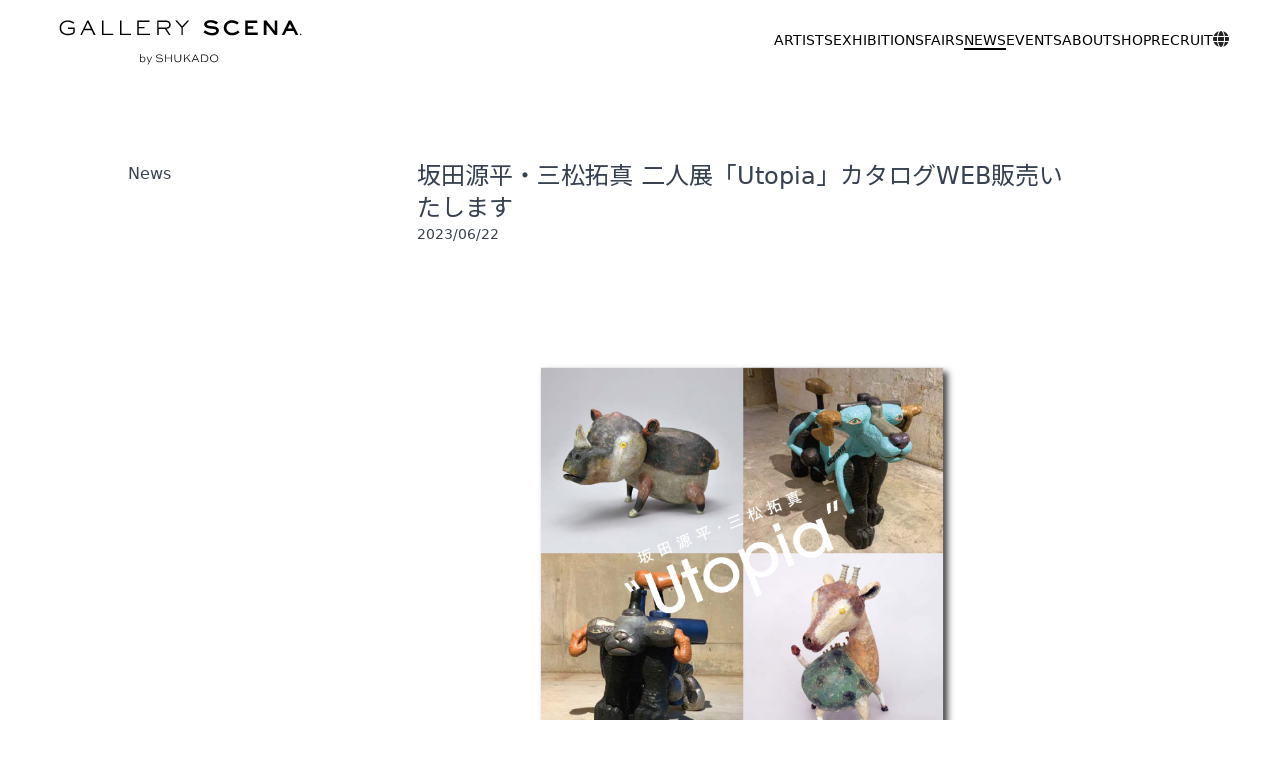

--- FILE ---
content_type: text/html; charset=UTF-8
request_url: https://gallery-scena.com/news/n20230622/
body_size: 8963
content:
<!DOCTYPE html>
<html lang="ja">

<head>
	<!-- Global site tag (gtag.js) - Google Analytics -->
<script async src="https://www.googletagmanager.com/gtag/js?id=G-M6GHLMN3BJ"></script>
<script>
  window.dataLayer = window.dataLayer || [];
  function gtag(){dataLayer.push(arguments);}
  gtag('js', new Date());

  gtag('config', 'G-M6GHLMN3BJ');
</script>
	<meta charset="UTF-8">
	<meta name="viewport" content="width=device-width,initial-scale=1.0">
	<meta name="description" content="GALLERY SCENA.（ギャラリーセナ）は秋華洞が提供するアートの場として原宿にオープンしました。現代作家の発掘とその若き実力者のハイレベルな作品群を、積極的に国内外へと発信しています。">
	<meta name="format-detection" content="telephone=no">
	
		<meta property="og:title" content="坂田源平・三松拓真 二人展「Utopia」カタログWEB販売いたします | GALLERY SCENA. by SHUKADO">
		<meta property="og:description" content="GALLERY SCENA.（ギャラリーセナ）は秋華洞が提供するアートの場として原宿にオープンしました。現代作家の発掘とその若き実力者のハイレベルな作品群を、積極的に国内外へと発信しています。">
		<meta property="og:image" content="https://gallery-scena.com/--/wp-content/uploads/2023/06/e548866e5b469b116c3d1afeeeb07ca0-500x500.jpg">
		<meta property="og:url" content="https://gallery-scena.com/news/n20230622/}">
		<meta property="og:type" content="article">
		<meta property="og:site_name" content="GALLERY SCENA. by SHUKADO">
			<title>坂田源平・三松拓真 二人展「Utopia」カタログWEB販売いたします | GALLERY SCENA. by SHUKADO</title>
<meta name='robots' content='max-image-preview:large' />
<link rel='dns-prefetch' href='//cdn.jsdelivr.net' />
<link rel="preconnect" href="https://fonts.googleapis.com">
<link rel="preconnect" href="https://fonts.gstatic.com" crossorigin>
<link rel="preload" href="https://fonts.googleapis.com/css2?family=Roboto:wght@400;700&family=Noto+Sans+JP:wght@400;700&family=Noto+Serif+JP:wght@400;700&display=swap" as="style" onload="this.onload=null;this.rel='stylesheet'">
<link rel="preload" href="https://cdnjs.cloudflare.com/ajax/libs/font-awesome/6.1.1/css/all.min.css" as="style" onload="this.onload=null;this.rel='stylesheet'">
<link rel='stylesheet' id='wp-block-library-css' href='https://gallery-scena.com/--/wp-includes/css/dist/block-library/style.min.css?ver=6.2.8' type='text/css' media='all' />
<style id='wp-block-library-theme-inline-css' type='text/css'>
.wp-block-audio figcaption{color:#555;font-size:13px;text-align:center}.is-dark-theme .wp-block-audio figcaption{color:hsla(0,0%,100%,.65)}.wp-block-audio{margin:0 0 1em}.wp-block-code{border:1px solid #ccc;border-radius:4px;font-family:Menlo,Consolas,monaco,monospace;padding:.8em 1em}.wp-block-embed figcaption{color:#555;font-size:13px;text-align:center}.is-dark-theme .wp-block-embed figcaption{color:hsla(0,0%,100%,.65)}.wp-block-embed{margin:0 0 1em}.blocks-gallery-caption{color:#555;font-size:13px;text-align:center}.is-dark-theme .blocks-gallery-caption{color:hsla(0,0%,100%,.65)}.wp-block-image figcaption{color:#555;font-size:13px;text-align:center}.is-dark-theme .wp-block-image figcaption{color:hsla(0,0%,100%,.65)}.wp-block-image{margin:0 0 1em}.wp-block-pullquote{border-bottom:4px solid;border-top:4px solid;color:currentColor;margin-bottom:1.75em}.wp-block-pullquote cite,.wp-block-pullquote footer,.wp-block-pullquote__citation{color:currentColor;font-size:.8125em;font-style:normal;text-transform:uppercase}.wp-block-quote{border-left:.25em solid;margin:0 0 1.75em;padding-left:1em}.wp-block-quote cite,.wp-block-quote footer{color:currentColor;font-size:.8125em;font-style:normal;position:relative}.wp-block-quote.has-text-align-right{border-left:none;border-right:.25em solid;padding-left:0;padding-right:1em}.wp-block-quote.has-text-align-center{border:none;padding-left:0}.wp-block-quote.is-large,.wp-block-quote.is-style-large,.wp-block-quote.is-style-plain{border:none}.wp-block-search .wp-block-search__label{font-weight:700}.wp-block-search__button{border:1px solid #ccc;padding:.375em .625em}:where(.wp-block-group.has-background){padding:1.25em 2.375em}.wp-block-separator.has-css-opacity{opacity:.4}.wp-block-separator{border:none;border-bottom:2px solid;margin-left:auto;margin-right:auto}.wp-block-separator.has-alpha-channel-opacity{opacity:1}.wp-block-separator:not(.is-style-wide):not(.is-style-dots){width:100px}.wp-block-separator.has-background:not(.is-style-dots){border-bottom:none;height:1px}.wp-block-separator.has-background:not(.is-style-wide):not(.is-style-dots){height:2px}.wp-block-table{margin:0 0 1em}.wp-block-table td,.wp-block-table th{word-break:normal}.wp-block-table figcaption{color:#555;font-size:13px;text-align:center}.is-dark-theme .wp-block-table figcaption{color:hsla(0,0%,100%,.65)}.wp-block-video figcaption{color:#555;font-size:13px;text-align:center}.is-dark-theme .wp-block-video figcaption{color:hsla(0,0%,100%,.65)}.wp-block-video{margin:0 0 1em}.wp-block-template-part.has-background{margin-bottom:0;margin-top:0;padding:1.25em 2.375em}
</style>
<link rel='stylesheet' id='classic-theme-styles-css' href='https://gallery-scena.com/--/wp-includes/css/classic-themes.min.css?ver=6.2.8' type='text/css' media='all' />
<style id='global-styles-inline-css' type='text/css'>
body{--wp--preset--color--black: #000000;--wp--preset--color--cyan-bluish-gray: #abb8c3;--wp--preset--color--white: #ffffff;--wp--preset--color--pale-pink: #f78da7;--wp--preset--color--vivid-red: #cf2e2e;--wp--preset--color--luminous-vivid-orange: #ff6900;--wp--preset--color--luminous-vivid-amber: #fcb900;--wp--preset--color--light-green-cyan: #7bdcb5;--wp--preset--color--vivid-green-cyan: #00d084;--wp--preset--color--pale-cyan-blue: #8ed1fc;--wp--preset--color--vivid-cyan-blue: #0693e3;--wp--preset--color--vivid-purple: #9b51e0;--wp--preset--gradient--vivid-cyan-blue-to-vivid-purple: linear-gradient(135deg,rgba(6,147,227,1) 0%,rgb(155,81,224) 100%);--wp--preset--gradient--light-green-cyan-to-vivid-green-cyan: linear-gradient(135deg,rgb(122,220,180) 0%,rgb(0,208,130) 100%);--wp--preset--gradient--luminous-vivid-amber-to-luminous-vivid-orange: linear-gradient(135deg,rgba(252,185,0,1) 0%,rgba(255,105,0,1) 100%);--wp--preset--gradient--luminous-vivid-orange-to-vivid-red: linear-gradient(135deg,rgba(255,105,0,1) 0%,rgb(207,46,46) 100%);--wp--preset--gradient--very-light-gray-to-cyan-bluish-gray: linear-gradient(135deg,rgb(238,238,238) 0%,rgb(169,184,195) 100%);--wp--preset--gradient--cool-to-warm-spectrum: linear-gradient(135deg,rgb(74,234,220) 0%,rgb(151,120,209) 20%,rgb(207,42,186) 40%,rgb(238,44,130) 60%,rgb(251,105,98) 80%,rgb(254,248,76) 100%);--wp--preset--gradient--blush-light-purple: linear-gradient(135deg,rgb(255,206,236) 0%,rgb(152,150,240) 100%);--wp--preset--gradient--blush-bordeaux: linear-gradient(135deg,rgb(254,205,165) 0%,rgb(254,45,45) 50%,rgb(107,0,62) 100%);--wp--preset--gradient--luminous-dusk: linear-gradient(135deg,rgb(255,203,112) 0%,rgb(199,81,192) 50%,rgb(65,88,208) 100%);--wp--preset--gradient--pale-ocean: linear-gradient(135deg,rgb(255,245,203) 0%,rgb(182,227,212) 50%,rgb(51,167,181) 100%);--wp--preset--gradient--electric-grass: linear-gradient(135deg,rgb(202,248,128) 0%,rgb(113,206,126) 100%);--wp--preset--gradient--midnight: linear-gradient(135deg,rgb(2,3,129) 0%,rgb(40,116,252) 100%);--wp--preset--duotone--dark-grayscale: url('#wp-duotone-dark-grayscale');--wp--preset--duotone--grayscale: url('#wp-duotone-grayscale');--wp--preset--duotone--purple-yellow: url('#wp-duotone-purple-yellow');--wp--preset--duotone--blue-red: url('#wp-duotone-blue-red');--wp--preset--duotone--midnight: url('#wp-duotone-midnight');--wp--preset--duotone--magenta-yellow: url('#wp-duotone-magenta-yellow');--wp--preset--duotone--purple-green: url('#wp-duotone-purple-green');--wp--preset--duotone--blue-orange: url('#wp-duotone-blue-orange');--wp--preset--font-size--small: 13px;--wp--preset--font-size--medium: 20px;--wp--preset--font-size--large: 36px;--wp--preset--font-size--x-large: 42px;--wp--preset--spacing--20: 0.44rem;--wp--preset--spacing--30: 0.67rem;--wp--preset--spacing--40: 1rem;--wp--preset--spacing--50: 1.5rem;--wp--preset--spacing--60: 2.25rem;--wp--preset--spacing--70: 3.38rem;--wp--preset--spacing--80: 5.06rem;--wp--preset--shadow--natural: 6px 6px 9px rgba(0, 0, 0, 0.2);--wp--preset--shadow--deep: 12px 12px 50px rgba(0, 0, 0, 0.4);--wp--preset--shadow--sharp: 6px 6px 0px rgba(0, 0, 0, 0.2);--wp--preset--shadow--outlined: 6px 6px 0px -3px rgba(255, 255, 255, 1), 6px 6px rgba(0, 0, 0, 1);--wp--preset--shadow--crisp: 6px 6px 0px rgba(0, 0, 0, 1);}:where(.is-layout-flex){gap: 0.5em;}body .is-layout-flow > .alignleft{float: left;margin-inline-start: 0;margin-inline-end: 2em;}body .is-layout-flow > .alignright{float: right;margin-inline-start: 2em;margin-inline-end: 0;}body .is-layout-flow > .aligncenter{margin-left: auto !important;margin-right: auto !important;}body .is-layout-constrained > .alignleft{float: left;margin-inline-start: 0;margin-inline-end: 2em;}body .is-layout-constrained > .alignright{float: right;margin-inline-start: 2em;margin-inline-end: 0;}body .is-layout-constrained > .aligncenter{margin-left: auto !important;margin-right: auto !important;}body .is-layout-constrained > :where(:not(.alignleft):not(.alignright):not(.alignfull)){max-width: var(--wp--style--global--content-size);margin-left: auto !important;margin-right: auto !important;}body .is-layout-constrained > .alignwide{max-width: var(--wp--style--global--wide-size);}body .is-layout-flex{display: flex;}body .is-layout-flex{flex-wrap: wrap;align-items: center;}body .is-layout-flex > *{margin: 0;}:where(.wp-block-columns.is-layout-flex){gap: 2em;}.has-black-color{color: var(--wp--preset--color--black) !important;}.has-cyan-bluish-gray-color{color: var(--wp--preset--color--cyan-bluish-gray) !important;}.has-white-color{color: var(--wp--preset--color--white) !important;}.has-pale-pink-color{color: var(--wp--preset--color--pale-pink) !important;}.has-vivid-red-color{color: var(--wp--preset--color--vivid-red) !important;}.has-luminous-vivid-orange-color{color: var(--wp--preset--color--luminous-vivid-orange) !important;}.has-luminous-vivid-amber-color{color: var(--wp--preset--color--luminous-vivid-amber) !important;}.has-light-green-cyan-color{color: var(--wp--preset--color--light-green-cyan) !important;}.has-vivid-green-cyan-color{color: var(--wp--preset--color--vivid-green-cyan) !important;}.has-pale-cyan-blue-color{color: var(--wp--preset--color--pale-cyan-blue) !important;}.has-vivid-cyan-blue-color{color: var(--wp--preset--color--vivid-cyan-blue) !important;}.has-vivid-purple-color{color: var(--wp--preset--color--vivid-purple) !important;}.has-black-background-color{background-color: var(--wp--preset--color--black) !important;}.has-cyan-bluish-gray-background-color{background-color: var(--wp--preset--color--cyan-bluish-gray) !important;}.has-white-background-color{background-color: var(--wp--preset--color--white) !important;}.has-pale-pink-background-color{background-color: var(--wp--preset--color--pale-pink) !important;}.has-vivid-red-background-color{background-color: var(--wp--preset--color--vivid-red) !important;}.has-luminous-vivid-orange-background-color{background-color: var(--wp--preset--color--luminous-vivid-orange) !important;}.has-luminous-vivid-amber-background-color{background-color: var(--wp--preset--color--luminous-vivid-amber) !important;}.has-light-green-cyan-background-color{background-color: var(--wp--preset--color--light-green-cyan) !important;}.has-vivid-green-cyan-background-color{background-color: var(--wp--preset--color--vivid-green-cyan) !important;}.has-pale-cyan-blue-background-color{background-color: var(--wp--preset--color--pale-cyan-blue) !important;}.has-vivid-cyan-blue-background-color{background-color: var(--wp--preset--color--vivid-cyan-blue) !important;}.has-vivid-purple-background-color{background-color: var(--wp--preset--color--vivid-purple) !important;}.has-black-border-color{border-color: var(--wp--preset--color--black) !important;}.has-cyan-bluish-gray-border-color{border-color: var(--wp--preset--color--cyan-bluish-gray) !important;}.has-white-border-color{border-color: var(--wp--preset--color--white) !important;}.has-pale-pink-border-color{border-color: var(--wp--preset--color--pale-pink) !important;}.has-vivid-red-border-color{border-color: var(--wp--preset--color--vivid-red) !important;}.has-luminous-vivid-orange-border-color{border-color: var(--wp--preset--color--luminous-vivid-orange) !important;}.has-luminous-vivid-amber-border-color{border-color: var(--wp--preset--color--luminous-vivid-amber) !important;}.has-light-green-cyan-border-color{border-color: var(--wp--preset--color--light-green-cyan) !important;}.has-vivid-green-cyan-border-color{border-color: var(--wp--preset--color--vivid-green-cyan) !important;}.has-pale-cyan-blue-border-color{border-color: var(--wp--preset--color--pale-cyan-blue) !important;}.has-vivid-cyan-blue-border-color{border-color: var(--wp--preset--color--vivid-cyan-blue) !important;}.has-vivid-purple-border-color{border-color: var(--wp--preset--color--vivid-purple) !important;}.has-vivid-cyan-blue-to-vivid-purple-gradient-background{background: var(--wp--preset--gradient--vivid-cyan-blue-to-vivid-purple) !important;}.has-light-green-cyan-to-vivid-green-cyan-gradient-background{background: var(--wp--preset--gradient--light-green-cyan-to-vivid-green-cyan) !important;}.has-luminous-vivid-amber-to-luminous-vivid-orange-gradient-background{background: var(--wp--preset--gradient--luminous-vivid-amber-to-luminous-vivid-orange) !important;}.has-luminous-vivid-orange-to-vivid-red-gradient-background{background: var(--wp--preset--gradient--luminous-vivid-orange-to-vivid-red) !important;}.has-very-light-gray-to-cyan-bluish-gray-gradient-background{background: var(--wp--preset--gradient--very-light-gray-to-cyan-bluish-gray) !important;}.has-cool-to-warm-spectrum-gradient-background{background: var(--wp--preset--gradient--cool-to-warm-spectrum) !important;}.has-blush-light-purple-gradient-background{background: var(--wp--preset--gradient--blush-light-purple) !important;}.has-blush-bordeaux-gradient-background{background: var(--wp--preset--gradient--blush-bordeaux) !important;}.has-luminous-dusk-gradient-background{background: var(--wp--preset--gradient--luminous-dusk) !important;}.has-pale-ocean-gradient-background{background: var(--wp--preset--gradient--pale-ocean) !important;}.has-electric-grass-gradient-background{background: var(--wp--preset--gradient--electric-grass) !important;}.has-midnight-gradient-background{background: var(--wp--preset--gradient--midnight) !important;}.has-small-font-size{font-size: var(--wp--preset--font-size--small) !important;}.has-medium-font-size{font-size: var(--wp--preset--font-size--medium) !important;}.has-large-font-size{font-size: var(--wp--preset--font-size--large) !important;}.has-x-large-font-size{font-size: var(--wp--preset--font-size--x-large) !important;}
.wp-block-navigation a:where(:not(.wp-element-button)){color: inherit;}
:where(.wp-block-columns.is-layout-flex){gap: 2em;}
.wp-block-pullquote{font-size: 1.5em;line-height: 1.6;}
</style>
<link rel='stylesheet' id='swiper-css' href='//cdn.jsdelivr.net/npm/swiper@8/swiper-bundle.min.css?ver=8.4.2' type='text/css' media='all' />
<link rel='stylesheet' id='fancybox-css' href='//cdn.jsdelivr.net/npm/@fancyapps/ui@4.0/dist/fancybox.css?ver=4.0' type='text/css' media='all' />
<link rel='stylesheet' id='theme-css' href='https://gallery-scena.com/--/wp-content/themes/gallery-scena/css/theme.css?ver=1750845681' type='text/css' media='all' />
<link rel="canonical" href="https://gallery-scena.com/news/n20230622/" />
<link rel='shortlink' href='https://gallery-scena.com/?p=9248' />
<meta name="meta-view-count" id="meta-view-count" data-type="singular" data-id="9248">
<link rel="icon" href="https://gallery-scena.com/--/wp-content/uploads/2022/12/cropped-favicon-32x32.png" sizes="32x32" />
<link rel="icon" href="https://gallery-scena.com/--/wp-content/uploads/2022/12/cropped-favicon-192x192.png" sizes="192x192" />
<link rel="apple-touch-icon" href="https://gallery-scena.com/--/wp-content/uploads/2022/12/cropped-favicon-180x180.png" />
<meta name="msapplication-TileImage" content="https://gallery-scena.com/--/wp-content/uploads/2022/12/cropped-favicon-270x270.png" />
</head>


<body class="post-template-default single single-post postid-9248 single-format-standard">
	
	<header id="header" class="gutter bg-white-blur" data-sticky-header data-state data-reset-top-for-admin-bar>
		<div class="flex justify-between items-center gap-x-8">
			<a href="https://gallery-scena.com/" title="GALLERY SCENA. by SHUKADO" class="block w-64 h-20 bg-sitename bg-contain bg-center bg-no-repeat overflow-hidden indent-[-1000px] hover-opacity">GALLERY SCENA. by SHUKADO</a>
			<nav class="hidden lg:flex [&>ul]:flex gap-x-8 [&>ul]:gap-x-8 [&_a]:text-sm" aria-label="メインメニュー">
				<ul id="header_main" class="menu"><li id="menu-item-8833" class="menu-item menu-item-type-post_type_archive menu-item-object-artists menu-item-8833"><a href="https://gallery-scena.com/artists/">ARTISTS</a></li>
<li id="menu-item-7991" class="menu-item menu-item-type-post_type_archive menu-item-object-exhibition menu-item-7991"><a href="https://gallery-scena.com/exhibition/">EXHIBITIONS</a></li>
<li id="menu-item-7989" class="menu-item menu-item-type-post_type_archive menu-item-object-fairs menu-item-7989"><a href="https://gallery-scena.com/fairs/">FAIRS</a></li>
<li id="menu-item-7992" class="menu-item menu-item-type-taxonomy menu-item-object-category current-post-ancestor current-menu-parent current-post-parent menu-item-7992"><a href="https://gallery-scena.com/news/">NEWS</a></li>
<li id="menu-item-9015" class="menu-item menu-item-type-post_type_archive menu-item-object-events menu-item-9015"><a href="https://gallery-scena.com/events/">EVENTS</a></li>
<li id="menu-item-481" class="menu-item menu-item-type-post_type menu-item-object-page menu-item-481"><a href="https://gallery-scena.com/about/">ABOUT</a></li>
<li id="menu-item-4287" class="menu-item menu-item-type-custom menu-item-object-custom menu-item-4287"><a target="_blank" rel="noopener" href="https://shukado.buyshop.jp/">SHOP</a></li>
<li id="menu-item-10039" class="menu-item menu-item-type-post_type menu-item-object-page menu-item-10039"><a href="https://gallery-scena.com/recruit/">RECRUIT</a></li>
</ul>
				<div class="relative">
					<div class="relative"><button class="hover:text-link-hover" data-popup-switch="popup-lang"><i class="fa-solid fa-globe"></i></button></div>
					<div id="popup-lang" class="absolute -right-2 -bottom-2 translate-y-full" data-popup data-state>
						<div class="inline-block py-4 bg-white rounded-lg shadow space-y-3">
															<a href="./?lang=ja" class="block px-6 text-sm">
									<span class="border-b-2 border-black">JAPANESE</span>
								</a>
															<a href="./?lang=en" class="block px-6 text-sm">
									<span class="">ENGLISH</span>
								</a>
													</div>
					</div>
				</div>

			</nav>
			<div class="block lg:hidden">
				<button data-drawer-open="drawer" class="w-20 h-20"><i class="fa-solid fa-bars" aria-label="メインメニューを開く"></i></button>
			</div>
		</div>
	</header>

	<aside id="drawer" data-drawer data-state="close" data-position="right" aria-hidden="true" class="fixed h-screen z-drawer block lg:hidden">
    <div data-drawer-backdrop class="fixed top-0 left-0 w-screen h-screen invisible opacity-0 bg-backdrop transition-all duration-300"></div>
    <nav data-drawer-container class="fixed flex flex-col top-0 w-screen h-screen transition-transform duration-300 bg-white max-w-[20rem]" data-reset-top-for-admin-bar>
        <div data-drawer-header>
            <button data-drawer-switch="drawer" class="w-20 h-20"><i class="fa-solid fa-xmark" aria-label="メインメニューを閉じる"></i></button>
        </div>
        <div drawer-body>
            <nav aria-label="メインメニュー" class="overflow-y-scroll [&_ul]:mt-5 [&_ul]:space-y-5 [&_a]:block [&_a]:px-8 [&_a]:text-black [&_a:hover]:text-gray-500">
                <ul id="drawer" class="menu"><li class="menu-item menu-item-type-post_type_archive menu-item-object-artists menu-item-8833"><a href="https://gallery-scena.com/artists/">ARTISTS</a></li>
<li class="menu-item menu-item-type-post_type_archive menu-item-object-exhibition menu-item-7991"><a href="https://gallery-scena.com/exhibition/">EXHIBITIONS</a></li>
<li class="menu-item menu-item-type-post_type_archive menu-item-object-fairs menu-item-7989"><a href="https://gallery-scena.com/fairs/">FAIRS</a></li>
<li class="menu-item menu-item-type-taxonomy menu-item-object-category current-post-ancestor current-menu-parent current-post-parent menu-item-7992"><a href="https://gallery-scena.com/news/">NEWS</a></li>
<li class="menu-item menu-item-type-post_type_archive menu-item-object-events menu-item-9015"><a href="https://gallery-scena.com/events/">EVENTS</a></li>
<li class="menu-item menu-item-type-post_type menu-item-object-page menu-item-481"><a href="https://gallery-scena.com/about/">ABOUT</a></li>
<li class="menu-item menu-item-type-custom menu-item-object-custom menu-item-4287"><a target="_blank" rel="noopener" href="https://shukado.buyshop.jp/">SHOP</a></li>
<li class="menu-item menu-item-type-post_type menu-item-object-page menu-item-10039"><a href="https://gallery-scena.com/recruit/">RECRUIT</a></li>
</ul>            </nav>

            <div class="mt-16 flex justify-center gap-4">
                                    <a href="./?lang=ja" class="block text-xs">
                        <span class="border-b-2 border-black">JAPANESE</span>
                    </a>
                                    <a href="./?lang=en" class="block text-xs">
                        <span class="">ENGLISH</span>
                    </a>
                            </div>

        </div>
    </nav>
</aside><main id="main">
    <article id="main-article">

        <div class="pt-20 pb-40 gutter">
            <div class="max-w-screen-lg mx-auto flex flex-col lg:flex-row gap-16">
                <div class="basis-1/5">
                    <div class="sticky top-32">
                        <div class=" prose mx-auto">
                            <h2 class="[&>span]:inline-block">News</h2>
                        </div>
                    </div>
                </div>
                <div class="basis-4/5">
                    <div class="prose mx-auto">
                        <h1 class="text-2xl"> 坂田源平・三松拓真 二人展「Utopia」カタログWEB販売いたします</h1>

                        <p class="text-sm mb-20">2023/06/22</p>

                                                    <div class="my-16">
                                <div><img data-src="https://gallery-scena.com/--/wp-content/uploads/2023/06/e548866e5b469b116c3d1afeeeb07ca0.jpg" alt=" 坂田源平・三松拓真 二人展「Utopia」カタログWEB販売いたします" class="w-full h-auto my-0"></div>
                                                            </div>
                        
                        <div id="layout-69705ce34842c" data-layout="text" class="gutter">
    <div class="prose mx-auto">
        <p>6/16（金）より開催の、坂田源平・三松拓真 二人展「Utopia」</p>
<p>ギャラリーにて展覧会限定カタログ販売しております。。<br />
アトリエでの制作の様子や作品を紹介しています。</p>
<p>また、WEBサイトでもご購入いただけます。</p>
<p><a href="https://shukado.buyshop.jp/items/75813244" target="_blank" rel="noopener">ご購入はこちら</a></p>
    </div>
</div>
                                            </div>
                </div>
            </div>
        </div>

        <div class="border-t py-5 text-center">
            <a href="https://gallery-scena.com/news/"><i class="fa-solid fa-arrow-left"></i> News</a>
        </div>

    </article><!-- #main-article -->
</main><footer id="footer" class="text-white bg-neutral-900" data-sticky-footer data-onload-show>
    <div class="py-12 gutter">
        <div class="flex flex-col md:flex-row gap-16 max-w-screen-md mx-auto">
            <div class="basis-2/5">
                <div class="[&_a]:text-white [&_a:hover]:text-neutral-300 [&_a]:text-3xl space-x-8">
                    <a href="https://www.facebook.com/scenagallery/" target="_blank" class="hover-transition sns-icon-facebook"><i class="fab fa-facebook-square"></i></a><a href="https://twitter.com/shukado_SCENA/" target="_blank" class="hover-transition sns-icon-twitter"><i class="fa-brands fa-twitter"></i></a><a href="https://www.instagram.com/gallery_scena/" target="_blank" class="hover-transition sns-icon-instagram"><i class="fa-brands fa-instagram"></i></a><a href="https://www.youtube.com/channel/UCJjhIom0n09hzb6e3Kpfrbg" target="_blank" class="hover-transition sns-icon-youtube"><i class="fa-brands fa-youtube"></i></a>                </div>
                <div class="mt-8">
                    <div>Newsletter</div>
                    <div class="mt-2">
                        <a href="https://b.bme.jp/bm/p/f/tf.php?id=bm42837xe&task=regist" target="_blank" class="block text-center bg-white text-neutral-900 font-bold hover:text-black hover:bg-neutral-300 py-2">Subscribe</a>
                    </div>
                </div>
            </div>
            <div class="basis-3/5">
                <div class="text-lg mb-6">GALLERY SCENA. by SHUKADO</div>
                <div class="text-sm">
                    運営：株式会社 秋華洞<br />
〒104-0061 東京都中央区銀座6-4-8 曽根ビル7F<br />
03-3569-3620 / info@gallery-scena.com                </div>
                <div class="mt-8 [&_a]:text-white [&_a:hover]:text-neutral-300">
                    <a href="https://gallery-scena.com/privacy-policy/" class="text-sm">Privacy Policy</a>
                </div>
            </div>
        </div>
    </div>

    <div id="footer-copyright" class="gutter">
        <div class="py-6 text-xs text-center">
            &copy; GALLERY SCENA. by SHUKADO        </div>
    </div>
</footer>

<script type='text/javascript' id='update_view_count-js-extra'>
/* <![CDATA[ */
var update_view_count = {"api":"https:\/\/gallery-scena.com\/--\/wp-admin\/admin-ajax.php","action":"update_view_count","nonce":"3fd8c4814e"};
/* ]]> */
</script>
<script type='text/javascript' defer src='https://gallery-scena.com/--/wp-content/themes/gallery-scena/js/_update-view-count.js?ver=1653707239' id='update_view_count-js'></script>
<script type='text/javascript' src='//cdn.jsdelivr.net/npm/swiper@8/swiper-bundle.min.js?ver=8.4.2' id='swiper-js'></script>
<script type='text/javascript' src='//cdn.jsdelivr.net/npm/@fancyapps/ui@4.0/dist/fancybox.umd.js?ver=4.0' id='fancybox-js'></script>

<script type="text/javascript">(()=>{const body=document.body;const handleKeydown=(event)=>{if (!event.target.closest("[data-drawer]")||9===event.keyCode)event.preventDefault();};const changestate=(drawer,state)=>{drawer.setAttribute("data-state",state);body.setAttribute("data-drawer-state",state);};document.querySelectorAll("[data-drawer-switch]").forEach((element)=>{const drawer=document.getElementById(element.getAttribute("data-drawer-switch"));element.addEventListener("click",(event)=>{const state="open"!=drawer.getAttribute("data-state")?"open":"close";changestate(drawer,state);});});document.querySelectorAll("[data-drawer-open]").forEach((element)=>{const drawer=document.getElementById(element.getAttribute("data-drawer-open"));element.addEventListener("click",(event)=>{const state="open";changestate(drawer,state);});});document.querySelectorAll("[data-drawer-close]").forEach((element)=>{const drawer=document.getElementById(element.getAttribute("data-drawer-close"));element.addEventListener("click",(event)=>{const state="close";changestate(drawer,state);});});document.querySelectorAll("[data-drawer-backdrop]").forEach((element)=>{element.addEventListener("click",(event)=>{const drawer=event.target.closest("[data-drawer]");const state="close";changestate(drawer,state);});});})();window.addEventListener("DOMContentLoaded",()=>{const load_img_src=(element)=>{element.addEventListener("load",(event)=>{event.target.setAttribute("data-state","loaded");});element.src=element.getAttribute("data-src");};document.querySelectorAll("img[data-src]").forEach((element)=>{if (element.hasAttribute("data-intersection")&&"true"!=element.getAttribute("data-intersection")){element.addEventListener("intersection",(event)=>{load_img_src(event.target);});return;}load_img_src(element);});const load_bg_img=(element)=>{const src=element.getAttribute("data-bg-img-src");const img=new Image();img.addEventListener("load",(event)=>{element.setAttribute("data-state","loaded");});img.src=src;element.style.backgroundImage=`url(${src})`;};document.querySelectorAll("[data-bg-img-src]").forEach((element)=>{if (element.hasAttribute("data-intersection")&&"true"!=element.getAttribute("data-intersection")){element.addEventListener("intersection",(event)=>{load_bg_img(event.target);});return;}load_bg_img(element);});});window.addEventListener("DOMContentLoaded",()=>{let observer=new IntersectionObserver((entries,observer)=>{entries.forEach((entry)=>{if (entry.isIntersecting){entry.target.setAttribute("data-intersection",entry.isIntersecting);const event=new CustomEvent("intersection");entry.target.dispatchEvent(event);observer.unobserve(entry.target);}});});document.querySelectorAll("[data-intersection]").forEach((element)=>{observer.observe(element);});});window.addEventListener("load",()=>{document.querySelectorAll("[data-onload-show]").forEach((element)=>{element.setAttribute("data-onload-show","loaded");});});(()=>{const changestate=(popup,state)=>{popup.setAttribute("data-state",state);};document.querySelectorAll("[data-popup-switch]").forEach((element)=>{element.addEventListener("click",(event)=>{event.stopPropagation();const popup=document.getElementById(event.target.closest("[data-popup-switch]").getAttribute("data-popup-switch"));const state="open"!=popup.getAttribute("data-state")?"open":"close";changestate(popup,state);});});document.querySelectorAll("[data-popup-open]").forEach((element)=>{const popup=document.getElementById(element.getAttribute("data-popup-open"));element.addEventListener("click",(event)=>{event.stopPropagation();const state="open";changestate(popup,state);});});document.querySelectorAll("[data-popup-close]").forEach((element)=>{const popup=document.getElementById(element.getAttribute("data-popup-close"));element.addEventListener("click",(event)=>{event.stopPropagation();const state="close";changestate(popup,state);});});document.body.addEventListener("click",(event)=>{document.querySelectorAll("[data-popup]").forEach((popup)=>{changestate(popup,"close");});});})();(()=>{const offset=120;const root=document.querySelector("body");const rootStyle=getComputedStyle(root);document.querySelectorAll("[data-smooth-scroll]").forEach((element)=>{element.addEventListener("click",(event)=>{event.preventDefault();const el=event.target.closest("[data-smooth-scroll]");const target_id=el.getAttribute("data-smooth-scroll");const target=document.getElementById(target_id);const rect=target.getBoundingClientRect();const scrollTop=window.pageYOffset||document.documentElement.scrollTop;const position=rect.top+scrollTop-offset;window.scrollTo({top:position,behavior:"smooth",});});});})();(()=>{const header=document.querySelector("[data-sticky-header]");if (!header){return;}header.bounds={};header.currentScrollTop=0;header.preventShow=false;header.reset=()=>header.setAttribute("data-state","reset");header.hide=()=>header.setAttribute("data-state","hide");header.show=()=>header.setAttribute("data-state","show");header.onScrollHandler=()=>{const scrollTop=window.pageYOffset||document.documentElement.scrollTop;if (scrollTop>header.currentScrollTop&&scrollTop>header.bounds.bottom){header.hide();}else if (scrollTop<header.currentScrollTop&&scrollTop>header.bounds.bottom){if (!header.preventShow){header.show();}else {window.clearTimeout(header.isScrolling);header.isScrolling=setTimeout(()=>{header.preventShow=false;},66);header.hide();}}else if (scrollTop<=header.bounds.top){header.reset();}header.currentScrollTop=scrollTop;};header.hideHeaderOnScrollUp=()=>(header.preventShow=true);header.addEventListener("preventHeaderReveal",header.hideHeaderOnScrollUp);window.addEventListener("scroll",header.onScrollHandler,false);const observer=new IntersectionObserver((entries,observer)=>{header.bounds=entries[0].intersectionRect;observer.disconnect();});observer.observe(header);})();document.querySelectorAll("[data-switch-disabled]").forEach((element)=>{element.addEventListener("click",(event)=>{const status=!event.target.checked;const target_id=event.target.getAttribute("data-switch-disabled");document.getElementById(target_id).disabled=status;});});document.querySelectorAll("[data-tab-button]").forEach((element)=>{element.addEventListener("click",(event)=>{const target=event.target.getAttribute("data-target");const label=event.target.getAttribute("data-tab-button");document.querySelectorAll("#"+target+" [data-tab-button]").forEach((element)=>{element.setAttribute("data-state","false");});event.target.setAttribute("data-state","true");document.querySelectorAll("#"+target+" [data-panel]").forEach((element)=>{let state="true";if ("reset"!=label){state=label==element.getAttribute("data-panel")?"true":"false";}element.setAttribute("data-state",state);});});});</script>
</body>

</html>